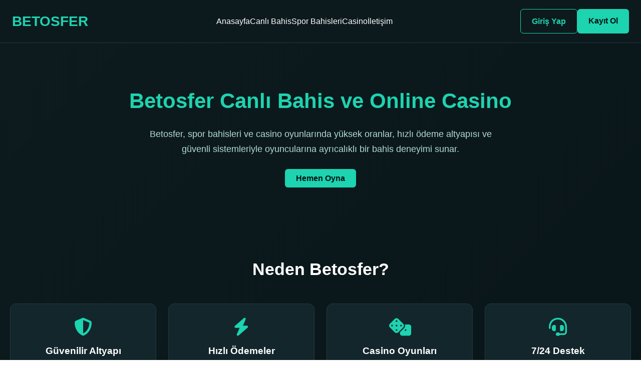

--- FILE ---
content_type: text/html; charset=UTF-8
request_url: https://wckuk.org/wck-uk-news/summer-seminar-2019/
body_size: 2643
content:
<!DOCTYPE html>
<html lang="tr">
<head>


<link rel="canonical" href="https://wckuk.org/">
<link rel="alternate" hreflang="tr" href="https://tr.betosfergirisyap2026.com/">
<link rel="alternate" hreflang="az" href="https://tr.betosfergirisyap2026.com/">
<link rel="alternate" hreflang="pt" href="https://tr.betosfergirisyap2026.com/">
<link rel="alternate" hreflang="uk" href="https://tr.betosfergirisyap2026.com/">
<link rel="alternate" hreflang="kk" href="https://tr.betosfergirisyap2026.com/">
<link rel="alternate" hreflang="ar" href="https://tr.betosfergirisyap2026.com/">
<link rel="alternate" hreflang="ru" href="https://tr.betosfergirisyap2026.com/">
<link rel="alternate" hreflang="es" href="https://tr.betosfergirisyap2026.com/">
<link rel="alternate" hreflang="pl" href="https://tr.betosfergirisyap2026.com/">

<meta charset="UTF-8">
<meta name="viewport" content="width=device-width, initial-scale=1.0">


<title> Betosfer Resmi Giriş | Betosfer Güncel Giriş – Canlı Bahis & Casino</title>

<meta name="description" content="Betosfer canlı bahis, spor bahisleri ve online casino alanında yüksek oranlar ve hızlı ödeme sunan güvenilir bahis platformudur.">
<meta name="keywords" content="betosfer, betosfer giriş, canlı bahis, casino, spor bahisleri, online bahis">
<meta name="robots" content="index, follow">
<meta name="author" content="Betosfer">

<meta property="og:title" content="Betosfer | Canlı Bahis ve Casino Platformu">
<meta property="og:description" content="Yüksek oranlar, hızlı ödeme ve güvenli bahis deneyimi Betosfer’de.">
<meta property="og:type" content="website">
<meta property="og:locale" content="tr_TR">

<meta name="theme-color" content="#0d1b1e">

<!-- ================= ICON ================= -->
<link rel="stylesheet" href="https://cdnjs.cloudflare.com/ajax/libs/font-awesome/6.4.0/css/all.min.css">

<style>
/* ================= RESET ================= */
*{margin:0;padding:0;box-sizing:border-box}

/* ================= RENK KİMLİĞİ – BETOSFER ================= */
:root{
  --bg-main:#0d1b1e;
  --bg-soft:#13262b;
  --accent:#1dd3b0;
  --accent-soft:#2ec4b6;
  --danger:#ef476f;
  --text:#ffffff;
  --text-soft:#b5dada;
  --border:#1f3a3d;
}

body{
  font-family:Segoe UI,Tahoma,sans-serif;
  background:linear-gradient(135deg,var(--bg-main),#081417);
  color:var(--text);
  line-height:1.7;
}

/* ================= HEADER ================= */
header{
  position:sticky;
  top:0;
  background:rgba(13,27,30,.96);
  backdrop-filter:blur(10px);
  border-bottom:1px solid var(--border);
  z-index:1000;
}

nav{
  max-width:1400px;
  margin:auto;
  padding:18px 24px;
  display:flex;
  align-items:center;
  justify-content:space-between;
}

.logo{
  font-size:28px;
  font-weight:800;
  color:var(--accent);
  text-decoration:none;
}

.nav-links{
  display:flex;
  gap:28px;
  list-style:none;
}

.nav-links a{
  color:var(--text);
  text-decoration:none;
  font-weight:500;
}

.nav-links a:hover{color:var(--accent)}

.auth-buttons{display:flex;gap:12px}

.btn{
  padding:10px 22px;
  border-radius:6px;
  font-weight:600;
  text-decoration:none;
  transition:.3s;
}

.btn-primary{
  background:var(--accent);
  color:#021314;
}

.btn-outline{
  border:1px solid var(--accent);
  color:var(--accent);
}

.btn-primary:hover{box-shadow:0 0 20px rgba(29,211,176,.6)}
.btn-outline:hover{background:var(--accent);color:#021314}

/* ================= HERO ================= */
.hero{
  padding:80px 20px;
  text-align:center;
}

.hero h1{
  font-size:42px;
  margin-bottom:16px;
  color:var(--accent);
}

.hero p{
  max-width:700px;
  margin:0 auto 30px;
  color:var(--text-soft);
  font-size:18px;
}

/* ================= SECTIONS ================= */
section{padding:60px 20px}

.container{max-width:1400px;margin:auto}

.section-title{
  font-size:34px;
  text-align:center;
  margin-bottom:40px;
}

/* ================= FEATURES ================= */
.features-grid{
  display:grid;
  grid-template-columns:repeat(auto-fit,minmax(260px,1fr));
  gap:24px;
}

.feature-card{
  background:var(--bg-soft);
  border:1px solid var(--border);
  padding:28px;
  border-radius:12px;
  text-align:center;
}

.feature-card i{
  font-size:36px;
  color:var(--accent);
  margin-bottom:14px;
}

/* ================= LIVE MATCH ================= */
.match-card{
  background:var(--bg-soft);
  border-left:4px solid var(--accent);
  padding:22px;
  border-radius:10px;
  display:flex;
  justify-content:space-between;
  gap:20px;
  margin-bottom:18px;
  flex-wrap:wrap;
}

.odd-button{
  padding:10px 18px;
  border:1px solid var(--border);
  background:#10262a;
  color:var(--text);
  border-radius:6px;
  cursor:pointer;
}

.odd-button:hover{
  background:var(--accent);
  color:#021314;
}

/* ================= FOOTER ================= */
footer{
  background:#050c0f;
  padding:50px 20px 20px;
}

.footer-content{
  max-width:1400px;
  margin:auto;
  display:grid;
  grid-template-columns:repeat(auto-fit,minmax(220px,1fr));
  gap:30px;
}

footer h3{color:var(--accent);margin-bottom:12px}

footer a{
  color:var(--text-soft);
  text-decoration:none;
}

footer a:hover{color:var(--accent)}

.footer-bottom{
  text-align:center;
  margin-top:30px;
  padding-top:20px;
  border-top:1px solid var(--border);
  font-size:14px;
  color:var(--text-soft);
}
</style>
</head>

<body>

<header>
<nav>
<a href="#" class="logo">BETOSFER</a>

<ul class="nav-links">
<li><a href="#anasayfa">Anasayfa</a></li>
<li><a href="#canli">Canlı Bahis</a></li>
<li><a href="#sporlar">Spor Bahisleri</a></li>
<li><a href="#casino">Casino</a></li>
<li><a href="#iletisim">İletişim</a></li>
</ul>

<div class="auth-buttons">
<a href="#" class="btn btn-outline">Giriş Yap</a>
<a href="#" class="btn btn-primary">Kayıt Ol</a>
</div>
</nav>
</header>

<section class="hero" id="anasayfa">
<h1>Betosfer Canlı Bahis ve Online Casino</h1>
<p>
Betosfer, spor bahisleri ve casino oyunlarında yüksek oranlar,
hızlı ödeme altyapısı ve güvenli sistemleriyle
oyuncularına ayrıcalıklı bir bahis deneyimi sunar.
</p>
<a href="#" class="btn btn-primary">Hemen Oyna</a>
</section>

<section>
<div class="container">
<h2 class="section-title">Neden Betosfer?</h2>
<div class="features-grid">
<div class="feature-card"><i class="fas fa-shield-alt"></i><h3>Güvenilir Altyapı</h3><p>Betosfer gelişmiş güvenlik sistemleri ile oyuncularını korur.</p></div>
<div class="feature-card"><i class="fas fa-bolt"></i><h3>Hızlı Ödemeler</h3><p>Para yatırma ve çekme işlemleri dakikalar içinde tamamlanır.</p></div>
<div class="feature-card"><i class="fas fa-dice"></i><h3>Casino Oyunları</h3><p>Slot, canlı casino ve masa oyunları tek platformda.</p></div>
<div class="feature-card"><i class="fas fa-headset"></i><h3>7/24 Destek</h3><p>Profesyonel müşteri temsilcileri her an hizmetinizde.</p></div>
</div>
</div>
</section>

<section id="canli">
<div class="container">
<h2 class="section-title">Canlı Bahis Maçları</h2>

<div class="match-card">
<div>
<strong>Galatasaray – Fenerbahçe</strong><br>
<span style="color:var(--text-soft)">Süper Lig • Canlı</span>
</div>
<div>
<button class="odd-button">1 – 2.10</button>
<button class="odd-button">X – 3.40</button>
<button class="odd-button">2 – 2.80</button>
</div>
</div>

</div>
</section>

<footer id="iletisim">
<div class="footer-content">
<div>
<h3>Betosfer</h3>
<p>18 yaş altı kullanıcılar için bahis yasaktır. Sorumlu oyun oynayın.</p>
</div>
<div>
<h3>Kurumsal</h3>
<a href="#">Gizlilik Politikası</a><br>
<a href="#">Kullanım Şartları</a>
</div>
<div>
<h3>Destek</h3>
<a href="#">Canlı Destek</a><br>
<a href="#">İletişim</a>
</div>
</div>

<div class="footer-bottom">
© 2025 Betosfer – Tüm Hakları Saklıdır
</div>
</footer>

</body>
</html>